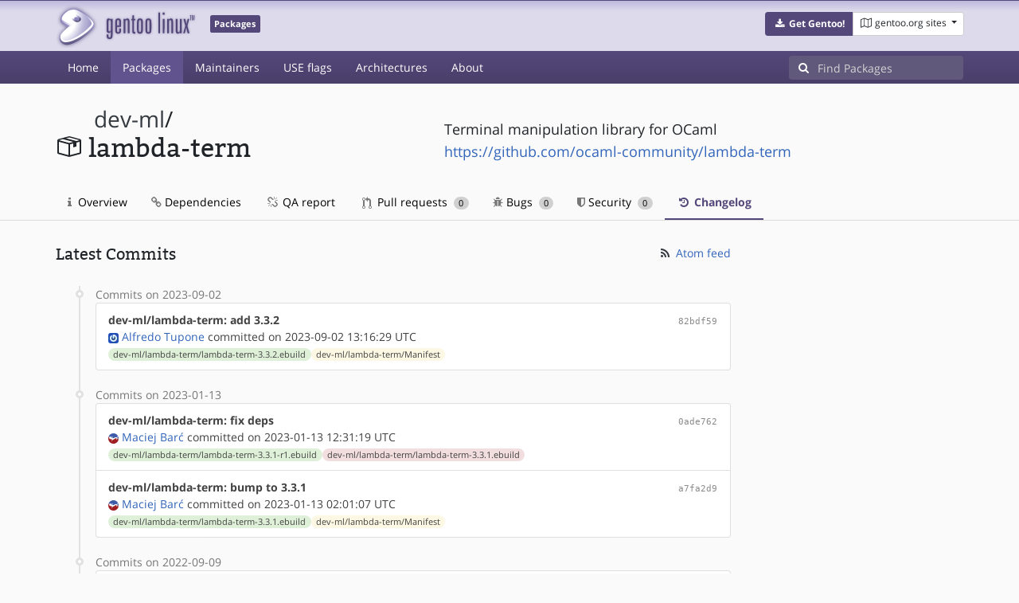

--- FILE ---
content_type: text/html; charset=utf-8
request_url: https://packages.gentoo.org/packages/dev-ml/lambda-term/changelog
body_size: 5537
content:
<!doctype html><html lang="en"><head><title>dev-ml/lambda-term – Gentoo Packages</title><meta charset="utf-8"><meta name="viewport" content="width=device-width, initial-scale=1.0"><meta name="theme-color" content="#54487a"><meta name="description" content="Gentoo Packages Database"><script src="/assets/application.js"></script><link rel="icon" href="https://packages.gentoo.org/favicon.ico" type="image/x-icon"><link rel="stylesheet" href="/assets/stylesheets.css"></head><body><header><div class="site-title"><div class="container"><div class="row justify-content-between"><div class="logo"><a href="/" title="Back to the homepage" class="site-logo"><img src="https://assets.gentoo.org/tyrian/site-logo.png" alt="Gentoo" srcset="https://assets.gentoo.org/tyrian/site-logo.svg"></a> <span class="site-label">Packages</span></div><div class="site-title-buttons"><div class="btn-group btn-group-sm"><a href="https://get.gentoo.org/" role="button" class="btn get-gentoo"><span class="fa fa-fw fa-download"></span> <strong>Get Gentoo!</strong></a><div class="btn-group btn-group-sm"><a class="btn gentoo-org-sites dropdown-toggle" data-toggle="dropdown" data-target="#" href="#"><span class="fa fa-fw fa-map-o"></span> <span class="d-none d-sm-inline">gentoo.org sites</span> <span class="caret"></span></a><div class="dropdown-menu dropdown-menu-right"><a class="dropdown-item" href="https://www.gentoo.org/" title="Main Gentoo website"><span class="fa fa-home fa-fw"></span> gentoo.org</a> <a class="dropdown-item" href="https://wiki.gentoo.org/" title="Find and contribute documentation"><span class="fa fa-file-text-o fa-fw"></span> Wiki</a> <a class="dropdown-item" href="https://bugs.gentoo.org/" title="Report issues and find common issues"><span class="fa fa-bug fa-fw"></span> Bugs</a> <a class="dropdown-item" href="https://forums.gentoo.org/" title="Discuss with the community"><span class="fa fa-comments-o fa-fw"></span> Forums</a> <a class="dropdown-item" href="https://packages.gentoo.org/" title="Find software for your Gentoo"><span class="fa fa-hdd-o fa-fw"></span> Packages</a><div class="dropdown-divider"></div><a class="dropdown-item" href="https://planet.gentoo.org/" title="Find out what's going on in the developer community"><span class="fa fa-rss fa-fw"></span> Planet</a> <a class="dropdown-item" href="https://archives.gentoo.org/" title="Read up on past discussions"><span class="fa fa-archive fa-fw"></span> Archives</a> <a class="dropdown-item" href="https://sources.gentoo.org/" title="Browse our source code"><span class="fa fa-code fa-fw"></span> Sources</a><div class="dropdown-divider"></div><a class="dropdown-item" href="https://infra-status.gentoo.org/" title="Get updates on the services provided by Gentoo"><span class="fa fa-server fa-fw"></span> Infra Status</a></div></div></div></div></div></div></div><nav class="tyrian-navbar navbar navbar-dark navbar-expand-lg bg-primary" role="navigation"><div class="container"><div class="navbar-header"><button class="navbar-toggler" type="button" data-toggle="collapse" data-target="#navbar-main-collapse" aria-controls="navbar-main-collapse" aria-expanded="false" aria-label="Toggle navigation"><span class="navbar-toggler-icon"></span></button></div><div class="collapse navbar-collapse navbar-main-collapse" id="navbar-main-collapse"><ul class="navbar-nav mr-auto"><li class="nav-item"><a class="nav-link" href="/">Home</a></li><li class="nav-item active"><a class="nav-link" href="/categories">Packages</a></li><li class="nav-item"><a class="nav-link" href="/maintainers">Maintainers</a></li><li class="nav-item"><a class="nav-link" href="/useflags">USE flags</a></li><li class="nav-item"><a class="nav-link" href="/arches">Architectures</a></li><li class="nav-item"><a class="nav-link" href="/about">About</a></li></ul><form class="form-inline inlinesearch" role="search" action="/packages/search" method="get"><div class="input-group"><div class="input-group-prepend"><span class="input-group-text" id="basic-addon1"><i class="fa fa-search" aria-hidden="true"></i></span></div><input class="form-control" name="q" type="text" placeholder="Find Packages" aria-label="Find Packages"></div></form></div></div></nav></header><div class="kk-header-container"><div class="container"><div class="row"><div class="col-12"><div class="row mt-3"><div class="col-md-5"><h1 class="stick-top kk-package-title" id="package-title" data-atom="dev-ml/lambda-term" data-category="dev-ml" data-name="lambda-term"><small class="kk-package-cat"><a href="/categories/dev-ml" class="text-dark">dev-ml</a>/</small><div><svg height="32" class="octicon octicon-package right left kk-package-icon" aria-label="Package icon" viewBox="0 0 16 16" version="1.1" width="32" role="img"><path fill-rule="evenodd" d="M1 4.27v7.47c0 .45.3.84.75.97l6.5 1.73c.16.05.34.05.5 0l6.5-1.73c.45-.13.75-.52.75-.97V4.27c0-.45-.3-.84-.75-.97l-6.5-1.74a1.4 1.4 0 0 0-.5 0L1.75 3.3c-.45.13-.75.52-.75.97zm7 9.09l-6-1.59V5l6 1.61v6.75zM2 4l2.5-.67L11 5.06l-2.5.67L2 4zm13 7.77l-6 1.59V6.61l2-.55V8.5l2-.53V5.53L15 5v6.77zm-2-7.24L6.5 2.8l2-.53L15 4l-2 .53z"></path></svg><div class="kk-package-name">lambda-term</div></div></h1></div><div class="col-md-7"><p class="lead kk-package-maindesc">Terminal manipulation library for OCaml</p><p class="kk-package-homepage"><a href="https://github.com/ocaml-community/lambda-term">https://github.com/ocaml-community/lambda-term</a></p></div><div class="col-md-12 pt-4 mt-1"><nav class="nav kk-package-nav"><a class="nav-link" href="/packages/dev-ml/lambda-term"><i class="fa fa-info mr-1" aria-hidden="true"></i> Overview </a><a class="nav-link" href="/packages/dev-ml/lambda-term/dependencies"><i class="fa fa-link" aria-hidden="true"></i> Dependencies </a><a class="nav-link" href="/packages/dev-ml/lambda-term/qa-report"><i class="fa fa-fw fa-chain-broken" aria-hidden="true"></i> QA report </a><a class="nav-link" href="/packages/dev-ml/lambda-term/pull-requests"><i class="octicon octicon-git-pull-request opticon-resource-icon ml-1" aria-hidden="true"></i> Pull requests <span class="ml-1 badge badge-pill kk-misc-badge">0</span></a><a class="nav-link" href="/packages/dev-ml/lambda-term/bugs"><i class="fa fa-bug" aria-hidden="true"></i> Bugs <span class="ml-1 badge badge-pill kk-misc-badge">0</span></a><a class="nav-link" href="/packages/dev-ml/lambda-term/security"><i class="fa fa-shield" aria-hidden="true"></i> Security <span class="ml-1 badge badge-pill kk-misc-badge">0</span></a><a class="nav-link active" href="/packages/dev-ml/lambda-term/changelog"><i class="fa fa-fw fa-history" aria-hidden="true"></i> Changelog </a></nav></div></div></div></div></div></div><div class="tab-content" id="myTabContent"><div class="container mb-5 tab-pane fade show active" id="overview" role="tabpanel" aria-labelledby="overview-tab"><div class="row"><div class="col-md-9"><span class="d-flex justify-content-between"><h3>Latest Commits</h3><span><a href="https://gitweb.gentoo.org/repo/gentoo.git/atom/dev-ml/lambda-term?h=master" target="_blank"><span class="fa fa-fw fa-rss text-dark"></span> Atom feed</a></span></span><style>
					.kk-added-file-badge {
						background-color: #dff0d8;
						font-weight: normal;
					}
					.kk-added-file-badge > a {
						color: #424242!important;
					}
					.kk-modified-file-badge {
						background-color: #fcf8e3;
						font-weight: normal;
					}
					.kk-modified-file-badge > a {
						color: #424242!important;
					}
					.kk-deleted-file-badge {
						background-color: #f2dede;
						font-weight: normal;
					}
					.kk-deleted-file-badge > a {
						color: #424242!important;
					}
				</style> <ul class="timeline"><li><span class="text-muted">Commits on 2023-09-02</span><ul class="list-group"> <li class="list-group-item"><div class="row"><div class="col-md-8"><a href="https://gitweb.gentoo.org/repo/gentoo.git/commit/?id=82bdf590c856abdff56d7fd32947937b803aa71c"><b style="color:#424242!important;">dev-ml/lambda-term: add 3.3.2</b></a></div><div class="col-md-4 text-right text-muted"><a title="82bdf590c856abdff56d7fd32947937b803aa71c" class="kk-commit" href="https://gitweb.gentoo.org/repo/gentoo.git/commit/?id=82bdf590c856abdff56d7fd32947937b803aa71c">82bdf59</a></div><div class="col-md-12" style="color:#424242!important;"><img class="rounded-sm inline" src="https://www.gravatar.com/avatar/9ff745fda2bc64cdad97b91ecc09ef87?s=13&amp;amp;d=retro"> <a href="mailto:tupone@gentoo.org">Alfredo Tupone</a> committed on 2023-09-02 13:16:29 UTC</div><div class="col-md-12"><span class="badge badge-pill badge-light kk-added-file-badge"><a class="text-muted" href="https://gitweb.gentoo.org/repo/gentoo.git/diff/dev-ml/lambda-term/lambda-term-3.3.2.ebuild?id=82bdf590c856abdff56d7fd32947937b803aa71c">dev-ml/lambda-term/lambda-term-3.3.2.ebuild</a></span><span class="badge badge-pill badge-light kk-modified-file-badge"><a class="text-muted" href="https://gitweb.gentoo.org/repo/gentoo.git/diff/dev-ml/lambda-term/Manifest?id=82bdf590c856abdff56d7fd32947937b803aa71c">dev-ml/lambda-term/Manifest</a></span></div></div></li></ul></li><li> <span class="text-muted">Commits on 2023-01-13</span><ul class="list-group"> <li class="list-group-item"><div class="row"><div class="col-md-8"><a href="https://gitweb.gentoo.org/repo/gentoo.git/commit/?id=0ade76269cc64cbcfd0e5da2c64fba0fec7148e9"><b style="color:#424242!important;">dev-ml/lambda-term: fix deps</b></a></div><div class="col-md-4 text-right text-muted"><a title="0ade76269cc64cbcfd0e5da2c64fba0fec7148e9" class="kk-commit" href="https://gitweb.gentoo.org/repo/gentoo.git/commit/?id=0ade76269cc64cbcfd0e5da2c64fba0fec7148e9">0ade762</a></div><div class="col-md-12" style="color:#424242!important;"><img class="rounded-sm inline" src="https://www.gravatar.com/avatar/bffdcbbb8835c4081a88052c7b4a785f?s=13&amp;amp;d=retro"> <a href="mailto:xgqt@gentoo.org">Maciej Barć</a> committed on 2023-01-13 12:31:19 UTC</div><div class="col-md-12"><span class="badge badge-pill badge-light kk-added-file-badge"><a class="text-muted" href="https://gitweb.gentoo.org/repo/gentoo.git/diff/dev-ml/lambda-term/lambda-term-3.3.1-r1.ebuild?id=0ade76269cc64cbcfd0e5da2c64fba0fec7148e9">dev-ml/lambda-term/lambda-term-3.3.1-r1.ebuild</a></span><span class="badge badge-pill badge-light kk-deleted-file-badge"><a class="text-muted" href="https://gitweb.gentoo.org/repo/gentoo.git/diff/dev-ml/lambda-term/lambda-term-3.3.1.ebuild?id=0ade76269cc64cbcfd0e5da2c64fba0fec7148e9">dev-ml/lambda-term/lambda-term-3.3.1.ebuild</a></span></div></div></li> <li class="list-group-item"><div class="row"><div class="col-md-8"><a href="https://gitweb.gentoo.org/repo/gentoo.git/commit/?id=a7fa2d9d4dcd24accfd425f7b9f572391b758409"><b style="color:#424242!important;">dev-ml/lambda-term: bump to 3.3.1</b></a></div><div class="col-md-4 text-right text-muted"><a title="a7fa2d9d4dcd24accfd425f7b9f572391b758409" class="kk-commit" href="https://gitweb.gentoo.org/repo/gentoo.git/commit/?id=a7fa2d9d4dcd24accfd425f7b9f572391b758409">a7fa2d9</a></div><div class="col-md-12" style="color:#424242!important;"><img class="rounded-sm inline" src="https://www.gravatar.com/avatar/bffdcbbb8835c4081a88052c7b4a785f?s=13&amp;amp;d=retro"> <a href="mailto:xgqt@gentoo.org">Maciej Barć</a> committed on 2023-01-13 02:01:07 UTC</div><div class="col-md-12"><span class="badge badge-pill badge-light kk-added-file-badge"><a class="text-muted" href="https://gitweb.gentoo.org/repo/gentoo.git/diff/dev-ml/lambda-term/lambda-term-3.3.1.ebuild?id=a7fa2d9d4dcd24accfd425f7b9f572391b758409">dev-ml/lambda-term/lambda-term-3.3.1.ebuild</a></span><span class="badge badge-pill badge-light kk-modified-file-badge"><a class="text-muted" href="https://gitweb.gentoo.org/repo/gentoo.git/diff/dev-ml/lambda-term/Manifest?id=a7fa2d9d4dcd24accfd425f7b9f572391b758409">dev-ml/lambda-term/Manifest</a></span></div></div></li></ul></li><li> <span class="text-muted">Commits on 2022-09-09</span><ul class="list-group"> <li class="list-group-item"><div class="row"><div class="col-md-8"><a href="https://gitweb.gentoo.org/repo/gentoo.git/commit/?id=af8840b93bbd9e35868f442a6ffdfd3d9f134784"><b style="color:#424242!important;">dev-ml/lambda-term: fix dep on lwt</b></a></div><div class="col-md-4 text-right text-muted"><a title="af8840b93bbd9e35868f442a6ffdfd3d9f134784" class="kk-commit" href="https://gitweb.gentoo.org/repo/gentoo.git/commit/?id=af8840b93bbd9e35868f442a6ffdfd3d9f134784">af8840b</a></div><div class="col-md-12" style="color:#424242!important;"><img class="rounded-sm inline" src="https://www.gravatar.com/avatar/9ff745fda2bc64cdad97b91ecc09ef87?s=13&amp;amp;d=retro"> <a href="mailto:tupone@gentoo.org">Alfredo Tupone</a> committed on 2022-09-09 13:01:58 UTC</div><div class="col-md-12"><span class="badge badge-pill badge-light kk-modified-file-badge"><a class="text-muted" href="https://gitweb.gentoo.org/repo/gentoo.git/diff/dev-ml/lambda-term/lambda-term-3.1.0.ebuild?id=af8840b93bbd9e35868f442a6ffdfd3d9f134784">dev-ml/lambda-term/lambda-term-3.1.0.ebuild</a></span></div></div></li></ul></li><li> <span class="text-muted">Commits on 2022-01-25</span><ul class="list-group"> <li class="list-group-item"><div class="row"><div class="col-md-8"><a href="https://gitweb.gentoo.org/repo/gentoo.git/commit/?id=2585fffefc6f27bc79cc11ef35450d8428007a6d"><b style="color:#424242!important;">**/metadata.xml: Replace http by https in DOCTYPE element</b></a></div><div class="col-md-4 text-right text-muted"><a title="2585fffefc6f27bc79cc11ef35450d8428007a6d" class="kk-commit" href="https://gitweb.gentoo.org/repo/gentoo.git/commit/?id=2585fffefc6f27bc79cc11ef35450d8428007a6d">2585fff</a></div><div class="col-md-12" style="color:#424242!important;"><img class="rounded-sm inline" src="https://www.gravatar.com/avatar/9b780464538c2e5d91e7ef48683ad46d?s=13&amp;amp;d=retro"> <a href="mailto:ulm@gentoo.org">Ulrich Müller</a> committed on 2022-01-25 18:37:45 UTC</div><div class="col-md-12"><span class="badge badge-pill badge-light kk-modified-file-badge"><a class="text-muted" href="https://gitweb.gentoo.org/repo/gentoo.git/diff/dev-ml/lambda-term/metadata.xml?id=2585fffefc6f27bc79cc11ef35450d8428007a6d">dev-ml/lambda-term/metadata.xml</a></span></div></div></li></ul></li><li> <span class="text-muted">Commits on 2021-12-08</span><ul class="list-group"> <li class="list-group-item"><div class="row"><div class="col-md-8"><a href="https://gitweb.gentoo.org/repo/gentoo.git/commit/?id=31f3f571b219bd72f64846de765374ef40da1011"><b style="color:#424242!important;">dev-ml/lambda-term: new package; add version 3.1.0</b></a></div><div class="col-md-4 text-right text-muted"><a title="31f3f571b219bd72f64846de765374ef40da1011" class="kk-commit" href="https://gitweb.gentoo.org/repo/gentoo.git/commit/?id=31f3f571b219bd72f64846de765374ef40da1011">31f3f57</a></div><div class="col-md-12" style="color:#424242!important;"><img class="rounded-sm inline" src="https://www.gravatar.com/avatar/bffdcbbb8835c4081a88052c7b4a785f?s=13&amp;amp;d=retro"> <a href="mailto:xgqt@gentoo.org">Maciej Barć</a> committed on 2021-12-08 02:13:07 UTC</div><div class="col-md-12"><span class="badge badge-pill badge-light kk-added-file-badge"><a class="text-muted" href="https://gitweb.gentoo.org/repo/gentoo.git/diff/dev-ml/lambda-term/Manifest?id=31f3f571b219bd72f64846de765374ef40da1011">dev-ml/lambda-term/Manifest</a></span><span class="badge badge-pill badge-light kk-added-file-badge"><a class="text-muted" href="https://gitweb.gentoo.org/repo/gentoo.git/diff/dev-ml/lambda-term/lambda-term-3.1.0.ebuild?id=31f3f571b219bd72f64846de765374ef40da1011">dev-ml/lambda-term/lambda-term-3.1.0.ebuild</a></span><span class="badge badge-pill badge-light kk-added-file-badge"><a class="text-muted" href="https://gitweb.gentoo.org/repo/gentoo.git/diff/dev-ml/lambda-term/metadata.xml?id=31f3f571b219bd72f64846de765374ef40da1011">dev-ml/lambda-term/metadata.xml</a></span></div></div></li></ul></li><li> <span class="text-muted">Commits on 2020-01-14</span><ul class="list-group"> <li class="list-group-item"><div class="row"><div class="col-md-8"><a href="https://gitweb.gentoo.org/repo/gentoo.git/commit/?id=e73cdb8ec3060b24e3ae4a568659547e8050dc71"><b style="color:#424242!important;">dev-ml/*: Remove first set of unneeded leaf packages</b></a></div><div class="col-md-4 text-right text-muted"><a title="e73cdb8ec3060b24e3ae4a568659547e8050dc71" class="kk-commit" href="https://gitweb.gentoo.org/repo/gentoo.git/commit/?id=e73cdb8ec3060b24e3ae4a568659547e8050dc71">e73cdb8</a></div><div class="col-md-12" style="color:#424242!important;"><img class="rounded-sm inline" src="https://www.gravatar.com/avatar/ff5429ef741b434eb2011692832f810e?s=13&amp;amp;d=retro"> <a href="mailto:mgorny@gentoo.org">Michał Górny</a> committed on 2020-01-14 16:26:07 UTC</div><div class="col-md-12"><span class="badge badge-pill badge-light kk-deleted-file-badge"><a class="text-muted" href="https://gitweb.gentoo.org/repo/gentoo.git/diff/dev-ml/lambda-term/Manifest?id=e73cdb8ec3060b24e3ae4a568659547e8050dc71">dev-ml/lambda-term/Manifest</a></span><span class="badge badge-pill badge-light kk-deleted-file-badge"><a class="text-muted" href="https://gitweb.gentoo.org/repo/gentoo.git/diff/dev-ml/lambda-term/files/lwtreact.patch?id=e73cdb8ec3060b24e3ae4a568659547e8050dc71">dev-ml/lambda-term/files/lwtreact.patch</a></span><span class="badge badge-pill badge-light kk-deleted-file-badge"><a class="text-muted" href="https://gitweb.gentoo.org/repo/gentoo.git/diff/dev-ml/lambda-term/lambda-term-1.11.ebuild?id=e73cdb8ec3060b24e3ae4a568659547e8050dc71">dev-ml/lambda-term/lambda-term-1.11.ebuild</a></span><span class="badge badge-pill badge-light kk-deleted-file-badge"><a class="text-muted" href="https://gitweb.gentoo.org/repo/gentoo.git/diff/dev-ml/lambda-term/metadata.xml?id=e73cdb8ec3060b24e3ae4a568659547e8050dc71">dev-ml/lambda-term/metadata.xml</a></span></div></div></li></ul></li><li> <span class="text-muted">Commits on 2019-12-13</span><ul class="list-group"> <li class="list-group-item"><div class="row"><div class="col-md-8"><a href="https://gitweb.gentoo.org/repo/gentoo.git/commit/?id=8d5bf2b8f5b47e8de24fd53b9b930008df5e3582"><b style="color:#424242!important;">*/*: Remove ml@ from packages maintainers</b></a></div><div class="col-md-4 text-right text-muted"><a title="8d5bf2b8f5b47e8de24fd53b9b930008df5e3582" class="kk-commit" href="https://gitweb.gentoo.org/repo/gentoo.git/commit/?id=8d5bf2b8f5b47e8de24fd53b9b930008df5e3582">8d5bf2b</a></div><div class="col-md-12" style="color:#424242!important;"><img class="rounded-sm inline" src="https://www.gravatar.com/avatar/ff5429ef741b434eb2011692832f810e?s=13&amp;amp;d=retro"> <a href="mailto:mgorny@gentoo.org">Michał Górny</a> committed on 2019-12-13 15:24:05 UTC</div><div class="col-md-12"><span class="badge badge-pill badge-light kk-modified-file-badge"><a class="text-muted" href="https://gitweb.gentoo.org/repo/gentoo.git/diff/dev-ml/lambda-term/metadata.xml?id=8d5bf2b8f5b47e8de24fd53b9b930008df5e3582">dev-ml/lambda-term/metadata.xml</a></span></div></div></li></ul></li><li> <span class="text-muted">Commits on 2017-12-09</span><ul class="list-group"> <li class="list-group-item"><div class="row"><div class="col-md-8"><a href="https://gitweb.gentoo.org/repo/gentoo.git/commit/?id=b3fe2d62aad18c88bb8d0d4464eb13df7f31515e"><b style="color:#424242!important;">dev-ml/*: Update Manifest hashes</b></a></div><div class="col-md-4 text-right text-muted"><a title="b3fe2d62aad18c88bb8d0d4464eb13df7f31515e" class="kk-commit" href="https://gitweb.gentoo.org/repo/gentoo.git/commit/?id=b3fe2d62aad18c88bb8d0d4464eb13df7f31515e">b3fe2d6</a></div><div class="col-md-12" style="color:#424242!important;"><img class="rounded-sm inline" src="https://www.gravatar.com/avatar/ff5429ef741b434eb2011692832f810e?s=13&amp;amp;d=retro"> <a href="mailto:mgorny@gentoo.org">Michał Górny</a> committed on 2017-12-09 17:40:26 UTC</div><div class="col-md-12"><span class="badge badge-pill badge-light kk-modified-file-badge"><a class="text-muted" href="https://gitweb.gentoo.org/repo/gentoo.git/diff/dev-ml/lambda-term/Manifest?id=b3fe2d62aad18c88bb8d0d4464eb13df7f31515e">dev-ml/lambda-term/Manifest</a></span></div></div></li></ul></li><li> <span class="text-muted">Commits on 2017-09-22</span><ul class="list-group"> <li class="list-group-item"><div class="row"><div class="col-md-8"><a href="https://gitweb.gentoo.org/repo/gentoo.git/commit/?id=56ca3d605433e5d1481c619f6323bddf59b48939"><b style="color:#424242!important;">dev-ml/lambda-term: udpate to opam.eclass</b></a></div><div class="col-md-4 text-right text-muted"><a title="56ca3d605433e5d1481c619f6323bddf59b48939" class="kk-commit" href="https://gitweb.gentoo.org/repo/gentoo.git/commit/?id=56ca3d605433e5d1481c619f6323bddf59b48939">56ca3d6</a></div><div class="col-md-12" style="color:#424242!important;"><img class="rounded-sm inline" src="https://www.gravatar.com/avatar/bdfe43959b94effb58540b239fc9a312?s=13&amp;amp;d=retro"> <a href="mailto:aballier@gentoo.org">Alexis Ballier</a> committed on 2017-09-22 08:31:47 UTC</div><div class="col-md-12"><span class="badge badge-pill badge-light kk-modified-file-badge"><a class="text-muted" href="https://gitweb.gentoo.org/repo/gentoo.git/diff/dev-ml/lambda-term/lambda-term-1.11.ebuild?id=56ca3d605433e5d1481c619f6323bddf59b48939">dev-ml/lambda-term/lambda-term-1.11.ebuild</a></span></div></div></li></ul></li><li> <span class="text-muted">Commits on 2017-04-20</span><ul class="list-group"> <li class="list-group-item"><div class="row"><div class="col-md-8"><a href="https://gitweb.gentoo.org/repo/gentoo.git/commit/?id=8789a2acad31dde657ea6ae9da8aaca030a2d9fd"><b style="color:#424242!important;">dev-ml/lambda-term: remove old</b></a></div><div class="col-md-4 text-right text-muted"><a title="8789a2acad31dde657ea6ae9da8aaca030a2d9fd" class="kk-commit" href="https://gitweb.gentoo.org/repo/gentoo.git/commit/?id=8789a2acad31dde657ea6ae9da8aaca030a2d9fd">8789a2a</a></div><div class="col-md-12" style="color:#424242!important;"><img class="rounded-sm inline" src="https://www.gravatar.com/avatar/bdfe43959b94effb58540b239fc9a312?s=13&amp;amp;d=retro"> <a href="mailto:aballier@gentoo.org">Alexis Ballier</a> committed on 2017-04-20 17:02:51 UTC</div><div class="col-md-12"><span class="badge badge-pill badge-light kk-modified-file-badge"><a class="text-muted" href="https://gitweb.gentoo.org/repo/gentoo.git/diff/dev-ml/lambda-term/Manifest?id=8789a2acad31dde657ea6ae9da8aaca030a2d9fd">dev-ml/lambda-term/Manifest</a></span><span class="badge badge-pill badge-light kk-deleted-file-badge"><a class="text-muted" href="https://gitweb.gentoo.org/repo/gentoo.git/diff/dev-ml/lambda-term/lambda-term-1.10.1-r1.ebuild?id=8789a2acad31dde657ea6ae9da8aaca030a2d9fd">dev-ml/lambda-term/lambda-term-1.10.1-r1.ebuild</a></span></div></div></li></ul></li><li> <span class="text-muted">Commits on 2017-04-12</span><ul class="list-group"> <li class="list-group-item"><div class="row"><div class="col-md-8"><a href="https://gitweb.gentoo.org/repo/gentoo.git/commit/?id=6d91438a6e3e80971bb42e8070a05a4726902399"><b style="color:#424242!important;">dev-ml/lambda-term: bump to 1.11</b></a></div><div class="col-md-4 text-right text-muted"><a title="6d91438a6e3e80971bb42e8070a05a4726902399" class="kk-commit" href="https://gitweb.gentoo.org/repo/gentoo.git/commit/?id=6d91438a6e3e80971bb42e8070a05a4726902399">6d91438</a></div><div class="col-md-12" style="color:#424242!important;"><img class="rounded-sm inline" src="https://www.gravatar.com/avatar/bdfe43959b94effb58540b239fc9a312?s=13&amp;amp;d=retro"> <a href="mailto:aballier@gentoo.org">Alexis Ballier</a> committed on 2017-04-12 19:20:25 UTC</div><div class="col-md-12"><span class="badge badge-pill badge-light kk-added-file-badge"><a class="text-muted" href="https://gitweb.gentoo.org/repo/gentoo.git/diff/dev-ml/lambda-term/files/lwtreact.patch?id=6d91438a6e3e80971bb42e8070a05a4726902399">dev-ml/lambda-term/files/lwtreact.patch</a></span><span class="badge badge-pill badge-light kk-added-file-badge"><a class="text-muted" href="https://gitweb.gentoo.org/repo/gentoo.git/diff/dev-ml/lambda-term/lambda-term-1.11.ebuild?id=6d91438a6e3e80971bb42e8070a05a4726902399">dev-ml/lambda-term/lambda-term-1.11.ebuild</a></span><span class="badge badge-pill badge-light kk-modified-file-badge"><a class="text-muted" href="https://gitweb.gentoo.org/repo/gentoo.git/diff/dev-ml/lambda-term/Manifest?id=6d91438a6e3e80971bb42e8070a05a4726902399">dev-ml/lambda-term/Manifest</a></span></div></div></li></ul></li><li> <span class="text-muted">Commits on 2017-02-28</span><ul class="list-group"> <li class="list-group-item"><div class="row"><div class="col-md-8"><a href="https://gitweb.gentoo.org/repo/gentoo.git/commit/?id=61b861acd7b49083dab687e133f30f3331cb7480"><b style="color:#424242!important;">Drop $Id$ per council decision in bug #611234.</b></a></div><div class="col-md-4 text-right text-muted"><a title="61b861acd7b49083dab687e133f30f3331cb7480" class="kk-commit" href="https://gitweb.gentoo.org/repo/gentoo.git/commit/?id=61b861acd7b49083dab687e133f30f3331cb7480">61b861a</a></div><div class="col-md-12" style="color:#424242!important;"><img class="rounded-sm inline" src="https://www.gravatar.com/avatar/92acbdd6a6a4ac8239f987f1ee9181b8?s=13&amp;amp;d=retro"> <a href="mailto:robbat2@gentoo.org">Robin H. Johnson</a> committed on 2017-02-28 19:50:50 UTC</div><div class="col-md-12"><span class="badge badge-pill badge-light kk-modified-file-badge"><a class="text-muted" href="https://gitweb.gentoo.org/repo/gentoo.git/diff/dev-ml/lambda-term/lambda-term-1.10.1-r1.ebuild?id=61b861acd7b49083dab687e133f30f3331cb7480">dev-ml/lambda-term/lambda-term-1.10.1-r1.ebuild</a></span></div></div></li></ul></li><li> <span class="text-muted">Commits on 2016-10-10</span><ul class="list-group"> <li class="list-group-item"><div class="row"><div class="col-md-8"><a href="https://gitweb.gentoo.org/repo/gentoo.git/commit/?id=082f67ce969b3a46a5e6b0a3096732abda8d4b8e"><b style="color:#424242!important;">dev-ml/lambda-term: bump dev-ml/react dep, bug #582970</b></a></div><div class="col-md-4 text-right text-muted"><a title="082f67ce969b3a46a5e6b0a3096732abda8d4b8e" class="kk-commit" href="https://gitweb.gentoo.org/repo/gentoo.git/commit/?id=082f67ce969b3a46a5e6b0a3096732abda8d4b8e">082f67c</a></div><div class="col-md-12" style="color:#424242!important;"><img class="rounded-sm inline" src="https://www.gravatar.com/avatar/bdfe43959b94effb58540b239fc9a312?s=13&amp;amp;d=retro"> <a href="mailto:aballier@gentoo.org">Alexis Ballier</a> committed on 2016-10-10 11:43:31 UTC</div><div class="col-md-12"><span class="badge badge-pill badge-light kk-added-file-badge"><a class="text-muted" href="https://gitweb.gentoo.org/repo/gentoo.git/diff/dev-ml/lambda-term/lambda-term-1.10.1-r1.ebuild?id=082f67ce969b3a46a5e6b0a3096732abda8d4b8e">dev-ml/lambda-term/lambda-term-1.10.1-r1.ebuild</a></span><span class="badge badge-pill badge-light kk-deleted-file-badge"><a class="text-muted" href="https://gitweb.gentoo.org/repo/gentoo.git/diff/dev-ml/lambda-term/lambda-term-1.10.1.ebuild?id=082f67ce969b3a46a5e6b0a3096732abda8d4b8e">dev-ml/lambda-term/lambda-term-1.10.1.ebuild</a></span></div></div></li> <li class="list-group-item"><div class="row"><div class="col-md-8"><a href="https://gitweb.gentoo.org/repo/gentoo.git/commit/?id=2e6004c20a5133cf501844f9310371707794d2ea"><b style="color:#424242!important;">dev-ml/lambda-term: remove old</b></a></div><div class="col-md-4 text-right text-muted"><a title="2e6004c20a5133cf501844f9310371707794d2ea" class="kk-commit" href="https://gitweb.gentoo.org/repo/gentoo.git/commit/?id=2e6004c20a5133cf501844f9310371707794d2ea">2e6004c</a></div><div class="col-md-12" style="color:#424242!important;"><img class="rounded-sm inline" src="https://www.gravatar.com/avatar/bdfe43959b94effb58540b239fc9a312?s=13&amp;amp;d=retro"> <a href="mailto:aballier@gentoo.org">Alexis Ballier</a> committed on 2016-10-10 11:40:32 UTC</div><div class="col-md-12"><span class="badge badge-pill badge-light kk-modified-file-badge"><a class="text-muted" href="https://gitweb.gentoo.org/repo/gentoo.git/diff/dev-ml/lambda-term/Manifest?id=2e6004c20a5133cf501844f9310371707794d2ea">dev-ml/lambda-term/Manifest</a></span><span class="badge badge-pill badge-light kk-deleted-file-badge"><a class="text-muted" href="https://gitweb.gentoo.org/repo/gentoo.git/diff/dev-ml/lambda-term/lambda-term-1.10.ebuild?id=2e6004c20a5133cf501844f9310371707794d2ea">dev-ml/lambda-term/lambda-term-1.10.ebuild</a></span><span class="badge badge-pill badge-light kk-deleted-file-badge"><a class="text-muted" href="https://gitweb.gentoo.org/repo/gentoo.git/diff/dev-ml/lambda-term/lambda-term-1.9.ebuild?id=2e6004c20a5133cf501844f9310371707794d2ea">dev-ml/lambda-term/lambda-term-1.9.ebuild</a></span></div></div></li></ul></li><li> <span class="text-muted">Commits on 2016-08-16</span><ul class="list-group"> <li class="list-group-item"><div class="row"><div class="col-md-8"><a href="https://gitweb.gentoo.org/repo/gentoo.git/commit/?id=a718b75f3a0369969b78c36f1939f57d01e67d42"><b style="color:#424242!important;">dev-ml/lambda-term: bump to 1.10.1</b></a></div><div class="col-md-4 text-right text-muted"><a title="a718b75f3a0369969b78c36f1939f57d01e67d42" class="kk-commit" href="https://gitweb.gentoo.org/repo/gentoo.git/commit/?id=a718b75f3a0369969b78c36f1939f57d01e67d42">a718b75</a></div><div class="col-md-12" style="color:#424242!important;"><img class="rounded-sm inline" src="https://www.gravatar.com/avatar/bdfe43959b94effb58540b239fc9a312?s=13&amp;amp;d=retro"> <a href="mailto:aballier@gentoo.org">Alexis Ballier</a> committed on 2016-08-16 10:45:56 UTC</div><div class="col-md-12"><span class="badge badge-pill badge-light kk-added-file-badge"><a class="text-muted" href="https://gitweb.gentoo.org/repo/gentoo.git/diff/dev-ml/lambda-term/lambda-term-1.10.1.ebuild?id=a718b75f3a0369969b78c36f1939f57d01e67d42">dev-ml/lambda-term/lambda-term-1.10.1.ebuild</a></span><span class="badge badge-pill badge-light kk-modified-file-badge"><a class="text-muted" href="https://gitweb.gentoo.org/repo/gentoo.git/diff/dev-ml/lambda-term/Manifest?id=a718b75f3a0369969b78c36f1939f57d01e67d42">dev-ml/lambda-term/Manifest</a></span></div></div></li></ul></li><li> <span class="text-muted">Commits on 2016-04-09</span><ul class="list-group"> <li class="list-group-item"><div class="row"><div class="col-md-8"><a href="https://gitweb.gentoo.org/repo/gentoo.git/commit/?id=54c7dde56a11fcd5e06e7dbe5ddd4e64335cbf78"><b style="color:#424242!important;">dev-ml/lambda-term: bump to 1.10</b></a></div><div class="col-md-4 text-right text-muted"><a title="54c7dde56a11fcd5e06e7dbe5ddd4e64335cbf78" class="kk-commit" href="https://gitweb.gentoo.org/repo/gentoo.git/commit/?id=54c7dde56a11fcd5e06e7dbe5ddd4e64335cbf78">54c7dde</a></div><div class="col-md-12" style="color:#424242!important;"><img class="rounded-sm inline" src="https://www.gravatar.com/avatar/bdfe43959b94effb58540b239fc9a312?s=13&amp;amp;d=retro"> <a href="mailto:aballier@gentoo.org">Alexis Ballier</a> committed on 2016-04-09 19:15:34 UTC</div><div class="col-md-12"><span class="badge badge-pill badge-light kk-added-file-badge"><a class="text-muted" href="https://gitweb.gentoo.org/repo/gentoo.git/diff/dev-ml/lambda-term/lambda-term-1.10.ebuild?id=54c7dde56a11fcd5e06e7dbe5ddd4e64335cbf78">dev-ml/lambda-term/lambda-term-1.10.ebuild</a></span><span class="badge badge-pill badge-light kk-modified-file-badge"><a class="text-muted" href="https://gitweb.gentoo.org/repo/gentoo.git/diff/dev-ml/lambda-term/Manifest?id=54c7dde56a11fcd5e06e7dbe5ddd4e64335cbf78">dev-ml/lambda-term/Manifest</a></span></div></div></li></ul></li><li> <span class="text-muted">Commits on 2016-02-07</span><ul class="list-group"> <li class="list-group-item"><div class="row"><div class="col-md-8"><a href="https://gitweb.gentoo.org/repo/gentoo.git/commit/?id=232942deb6c3272c5b4296fc046b26f42c6241f4"><b style="color:#424242!important;">dev-ml/lambda-term: remove old</b></a></div><div class="col-md-4 text-right text-muted"><a title="232942deb6c3272c5b4296fc046b26f42c6241f4" class="kk-commit" href="https://gitweb.gentoo.org/repo/gentoo.git/commit/?id=232942deb6c3272c5b4296fc046b26f42c6241f4">232942d</a></div><div class="col-md-12" style="color:#424242!important;"><img class="rounded-sm inline" src="https://www.gravatar.com/avatar/bdfe43959b94effb58540b239fc9a312?s=13&amp;amp;d=retro"> <a href="mailto:aballier@gentoo.org">Alexis Ballier</a> committed on 2016-02-07 16:13:49 UTC</div><div class="col-md-12"><span class="badge badge-pill badge-light kk-modified-file-badge"><a class="text-muted" href="https://gitweb.gentoo.org/repo/gentoo.git/diff/dev-ml/lambda-term/Manifest?id=232942deb6c3272c5b4296fc046b26f42c6241f4">dev-ml/lambda-term/Manifest</a></span><span class="badge badge-pill badge-light kk-deleted-file-badge"><a class="text-muted" href="https://gitweb.gentoo.org/repo/gentoo.git/diff/dev-ml/lambda-term/lambda-term-1.8.ebuild?id=232942deb6c3272c5b4296fc046b26f42c6241f4">dev-ml/lambda-term/lambda-term-1.8.ebuild</a></span></div></div></li></ul></li><li> <span class="text-muted">Commits on 2016-01-24</span><ul class="list-group"> <li class="list-group-item"><div class="row"><div class="col-md-8"><a href="https://gitweb.gentoo.org/repo/gentoo.git/commit/?id=8849b098c085c07e4ac1257e5b39df35d98c3c58"><b style="color:#424242!important;">Set appropriate maintainer types in metadata.xml (GLEP 67)</b></a></div><div class="col-md-4 text-right text-muted"><a title="8849b098c085c07e4ac1257e5b39df35d98c3c58" class="kk-commit" href="https://gitweb.gentoo.org/repo/gentoo.git/commit/?id=8849b098c085c07e4ac1257e5b39df35d98c3c58">8849b09</a></div><div class="col-md-12" style="color:#424242!important;"><img class="rounded-sm inline" src="https://www.gravatar.com/avatar/ff5429ef741b434eb2011692832f810e?s=13&amp;amp;d=retro"> <a href="mailto:mgorny@gentoo.org">Michał Górny</a> committed on 2016-01-24 22:58:38 UTC</div><div class="col-md-12"><span class="badge badge-pill badge-light kk-modified-file-badge"><a class="text-muted" href="https://gitweb.gentoo.org/repo/gentoo.git/diff/dev-ml/lambda-term/metadata.xml?id=8849b098c085c07e4ac1257e5b39df35d98c3c58">dev-ml/lambda-term/metadata.xml</a></span></div></div></li> <li class="list-group-item"><div class="row"><div class="col-md-8"><a href="https://gitweb.gentoo.org/repo/gentoo.git/commit/?id=cfd93d768e79a349f1e762b92773190295c36980"><b style="color:#424242!important;">Replace all herds with appropriate projects (GLEP 67)</b></a></div><div class="col-md-4 text-right text-muted"><a title="cfd93d768e79a349f1e762b92773190295c36980" class="kk-commit" href="https://gitweb.gentoo.org/repo/gentoo.git/commit/?id=cfd93d768e79a349f1e762b92773190295c36980">cfd93d7</a></div><div class="col-md-12" style="color:#424242!important;"><img class="rounded-sm inline" src="https://www.gravatar.com/avatar/ff5429ef741b434eb2011692832f810e?s=13&amp;amp;d=retro"> <a href="mailto:mgorny@gentoo.org">Michał Górny</a> committed on 2016-01-24 22:58:38 UTC</div><div class="col-md-12"><span class="badge badge-pill badge-light kk-modified-file-badge"><a class="text-muted" href="https://gitweb.gentoo.org/repo/gentoo.git/diff/dev-ml/lambda-term/metadata.xml?id=cfd93d768e79a349f1e762b92773190295c36980">dev-ml/lambda-term/metadata.xml</a></span></div></div></li></ul></li><li> <span class="text-muted">Commits on 2015-08-24</span><ul class="list-group"> <li class="list-group-item"><div class="row"><div class="col-md-8"><a href="https://gitweb.gentoo.org/repo/gentoo.git/commit/?id=1bfb585cc60a9e59b690700e7a0dadc691e2b9d0"><b style="color:#424242!important;">Revert DOCTYPE SYSTEM https changes in metadata.xml</b></a></div><div class="col-md-4 text-right text-muted"><a title="1bfb585cc60a9e59b690700e7a0dadc691e2b9d0" class="kk-commit" href="https://gitweb.gentoo.org/repo/gentoo.git/commit/?id=1bfb585cc60a9e59b690700e7a0dadc691e2b9d0">1bfb585</a></div><div class="col-md-12" style="color:#424242!important;"><img class="rounded-sm inline" src="https://www.gravatar.com/avatar/343db2c9bfc4d041109000a3284478c3?s=13&amp;amp;d=retro"> <a href="mailto:floppym@gentoo.org">Mike Gilbert</a> committed on 2015-08-24 20:30:34 UTC</div><div class="col-md-12"><span class="badge badge-pill badge-light kk-modified-file-badge"><a class="text-muted" href="https://gitweb.gentoo.org/repo/gentoo.git/diff/dev-ml/lambda-term/metadata.xml?id=1bfb585cc60a9e59b690700e7a0dadc691e2b9d0">dev-ml/lambda-term/metadata.xml</a></span></div></div></li> <li class="list-group-item"><div class="row"><div class="col-md-8"><a href="https://gitweb.gentoo.org/repo/gentoo.git/commit/?id=eaaface92ee81f30a6ac66fe7acbcc42c00dc450"><b style="color:#424242!important;">Use https by default</b></a></div><div class="col-md-4 text-right text-muted"><a title="eaaface92ee81f30a6ac66fe7acbcc42c00dc450" class="kk-commit" href="https://gitweb.gentoo.org/repo/gentoo.git/commit/?id=eaaface92ee81f30a6ac66fe7acbcc42c00dc450">eaaface</a></div><div class="col-md-12" style="color:#424242!important;"><img class="rounded-sm inline" src="https://www.gravatar.com/avatar/9e34d19800cd83b303605a9bbe0882d3?s=13&amp;amp;d=retro"> <a href="mailto:jlec@gentoo.org">Justin Lecher</a> committed on 2015-08-24 10:49:19 UTC</div><div class="col-md-12"><span class="badge badge-pill badge-light kk-modified-file-badge"><a class="text-muted" href="https://gitweb.gentoo.org/repo/gentoo.git/diff/dev-ml/lambda-term/metadata.xml?id=eaaface92ee81f30a6ac66fe7acbcc42c00dc450">dev-ml/lambda-term/metadata.xml</a></span></div></div></li></ul></li><li> <span class="text-muted">Commits on 2015-08-09</span><ul class="list-group"> <li class="list-group-item"><div class="row"><div class="col-md-8"><a href="https://gitweb.gentoo.org/repo/gentoo.git/commit/?id=56bd759df1d0c750a065b8c845e93d5dfa6b549d"><b style="color:#424242!important;">proj/gentoo: Initial commit</b></a></div><div class="col-md-4 text-right text-muted"><a title="56bd759df1d0c750a065b8c845e93d5dfa6b549d" class="kk-commit" href="https://gitweb.gentoo.org/repo/gentoo.git/commit/?id=56bd759df1d0c750a065b8c845e93d5dfa6b549d">56bd759</a></div><div class="col-md-12" style="color:#424242!important;"><img class="rounded-sm inline" src="https://www.gravatar.com/avatar/92acbdd6a6a4ac8239f987f1ee9181b8?s=13&amp;amp;d=retro"> <a href="mailto:robbat2@gentoo.org">Robin H. Johnson</a> committed on 2015-08-09 00:38:18 UTC</div><div class="col-md-12"><span class="badge badge-pill badge-light kk-added-file-badge"><a class="text-muted" href="https://gitweb.gentoo.org/repo/gentoo.git/diff/dev-ml/lambda-term/Manifest?id=56bd759df1d0c750a065b8c845e93d5dfa6b549d">dev-ml/lambda-term/Manifest</a></span><span class="badge badge-pill badge-light kk-added-file-badge"><a class="text-muted" href="https://gitweb.gentoo.org/repo/gentoo.git/diff/dev-ml/lambda-term/lambda-term-1.8.ebuild?id=56bd759df1d0c750a065b8c845e93d5dfa6b549d">dev-ml/lambda-term/lambda-term-1.8.ebuild</a></span><span class="badge badge-pill badge-light kk-added-file-badge"><a class="text-muted" href="https://gitweb.gentoo.org/repo/gentoo.git/diff/dev-ml/lambda-term/lambda-term-1.9.ebuild?id=56bd759df1d0c750a065b8c845e93d5dfa6b549d">dev-ml/lambda-term/lambda-term-1.9.ebuild</a></span><span class="badge badge-pill badge-light kk-added-file-badge"><a class="text-muted" href="https://gitweb.gentoo.org/repo/gentoo.git/diff/dev-ml/lambda-term/metadata.xml?id=56bd759df1d0c750a065b8c845e93d5dfa6b549d">dev-ml/lambda-term/metadata.xml</a></span></div></div></li></ul></li></ul></div></div></div></div><footer style="background-color: #fafafa; box-shadow:none!important;"><div class="container pt-4" style="border-top: 1px solid #dddddd;"><div class="row"><div class="col-2 col-sm-2 col-md-2"><ul class="footerlinks three-icons"><li><a href="https://twitter.com/gentoo" title="@Gentoo on Twitter"><span class="fa fa-twitter fa-fw"></span></a></li><li><a href="https://www.facebook.com/gentoo.org" title="Gentoo on Facebook"><span class="fa fa-facebook fa-fw"></span></a></li><li><a href="https://www.reddit.com/r/Gentoo/" title="Gentoo on Reddit"><span class="fa fa-reddit-alien fa-fw"></span></a></li></ul></div><div class="col-8 col-sm-8 col-md-8"><strong>&copy; 2001&ndash;2025 Gentoo Authors</strong><br><small>Gentoo is a trademark of the Gentoo Foundation, Inc. and of Förderverein Gentoo e.V. The contents of this document, unless otherwise expressly stated, are licensed under the <a href="https://creativecommons.org/licenses/by-sa/4.0/" rel="license">CC-BY-SA-4.0</a> license. The <a href="https://www.gentoo.org/inside-gentoo/foundation/name-logo-guidelines.html">Gentoo Name and Logo Usage Guidelines</a> apply.</small></div><div class="col-2 col-sm-2 col-md-2 text-right"><strong><a class="text-dark" href="https://www.gentoo.org/inside-gentoo/contact/">Contact</a></strong><br><small>v1.0.3</small></div></div></div></footer></body></html>